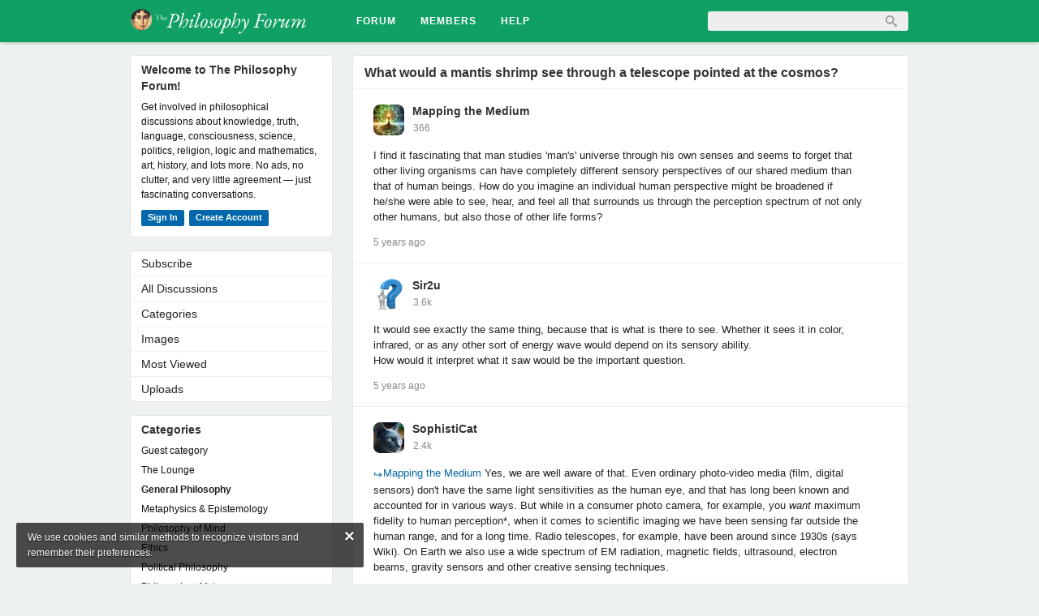

--- FILE ---
content_type: text/html; charset=utf-8
request_url: https://thephilosophyforum.com/discussion/9584/what-would-a-mantis-shrimp-see-through-a-telescope-pointed-at-the-cosmos
body_size: 8773
content:
<!DOCTYPE html PUBLIC "-//W3C//DTD XHTML 1.0 Strict//EN" "http://www.w3.org/TR/xhtml1/DTD/xhtml1-strict.dtd">
<html lang="en">
<head>
<title>What would a mantis shrimp see through a telescope pointed at the cosmos? - The Philosophy Forum</title>
<link rel="canonical" href="https://thephilosophyforum.com/discussion/9584/what-would-a-mantis-shrimp-see-through-a-telescope-pointed-at-the-cosmos" />
<link rel="stylesheet" type="text/css" href="//i-6uf0utvje8gy-cdn.plushcontent.com/cache/Minify/614f16bb2ec6cbfc64e72b796ce2778d.css?v=2J" media="screen" />
<link rel="stylesheet" type="text/css" href="//i-6uf0utvje8gy-cdn.plushcontent.com/cache/Minify/6bc3c83a65a8d04a7e6b2c9e007515a6.css?v=2J" media="screen" />
<link rel="stylesheet" type="text/css" href="//i-6uf0utvje8gy-cdn.plushcontent.com/cache/Minify/e222b311de0c6440386365b88fd58ded.css?v=2J" media="screen" />
<link rel="stylesheet" type="text/css" href="/applications/dashboard/design/browserstyles.css?v=2.0.2015.104810G" />
<link rel="stylesheet" type="text/css" href="//i-6uf0utvje8gy-cdn.plushcontent.com/uploads/flat.h33q5vi4.css?v=G8RTYJ3DUP2J" />
<link rel="stylesheet" type="text/css" href="//i-6uf0utvje8gy-cdn.plushcontent.com/applications/dashboard/design/final.css?v=2.0.2015.104810G" />
<link rel="stylesheet" type="text/css" href="//i-6uf0utvje8gy-cdn.plushcontent.com/applications/dashboard/design/print.css?v=2.0.2015.104810G" media="print" />
<link rel="shortcut icon" href="https://thephilosophyforum.com/uploads/favicon.ico" type="image/x-icon" />
<meta property="og:type" content="article" />
<meta property="og:site_name" content="The Philosophy Forum" />
<meta property="og:title" content="What would a mantis shrimp see through a telescope pointed at the cosmos?" />
<meta property="og:url" content="https://thephilosophyforum.com/discussion/9584/what-would-a-mantis-shrimp-see-through-a-telescope-pointed-at-the-cosmos" />
<meta name="description" property="og:description" content="I find it fascinating that man studies &amp;#039;man&amp;#039;s&amp;#039; universe through his own senses and seems to forget that other living organisms can have completely different sensory perspectives of our shared medium than that of human beings. How do you imagine an individual human perspective might be broadened if..." />
<script src="//i-6uf0utvje8gy-cdn.plushcontent.com/cache/Minify/2056fb24e46c45ba282d1122c3e5f043.js?v=SE" type="text/javascript"></script>
<script src="//i-6uf0utvje8gy-cdn.plushcontent.com/cache/Minify/e3420cb377e58f1bada52aeada61c1f7.js?v=E" type="text/javascript"></script>
<script src="//i-6uf0utvje8gy-cdn.plushcontent.com/cache/Minify/cbf5f61108ab733c24e3258e12ee4a5a.js?v=E" type="text/javascript"></script>
<script src="https://platform.twitter.com/widgets.js" type="text/javascript"></script>
<script src="https://cdnjs.cloudflare.com/ajax/libs/mathjax/2.7.1/MathJax.js?config=TeX-AMS_HTML,Safe" type="text/javascript"></script>
<script>
    if (document.cookie.indexOf("pfeulaw") < 0) {
        $(document).ready(function() {
            gdn.informMessage(gdn.definition("EULawString", ""), " ");
            $(".eu-close").live("click", function() {
                $(this).parent().parent().remove();
                document.cookie = "pfeulaw=1; expires=Fri, 31 Dec 2037 23:59:59 GMT; path=/";
            });
        });
    }
</script>

<script charset="utf-8" id="gotopage-ptl" type="text/template">
    <div class="JumpToPage Hidden">
    <form name="JumpToPage" method="get" action="{url}">
    Page: <input type="text" autofocus name="Page" value="" autocomplete="off" />
    </form>
    </div>
</script>
<style type="text/css">
    div.Message, div.Excerpt {line-height:19px !important;}
</style>
<style type="text/css">
    div.ac_results.related,
    div.ac_results.searchbar {
        top: 52px !important;
    }
</style>
<script>
    (function(i,s,o,g,r,a,m){i['GoogleAnalyticsObject']=r;i[r]=i[r]||function(){
    (i[r].q=i[r].q||[]).push(arguments)},i[r].l=1*new Date();a=s.createElement(o),
    m=s.getElementsByTagName(o)[0];a.async=1;a.src=g;m.parentNode.insertBefore(a,m)
    })(window,document,'script','//www.google-analytics.com/analytics.js','ga');
    ga('create', 'UA-69193951-1', 'auto');
    ga('send', 'pageview', {
      'dimension1': 'Guest'
    });
</script>
</head>
<body id="vanilla_discussion_index" class="Vanilla Discussion Index ">
   <div id="Matte"></div>
   <div id="Frame" class="Flat">
         <div id="Head" class="MainNav"><div id="HeadMatte"></div>
         <div class="Banner Menu">            
            <h1><a class="Title" href="/"><span><img width="240" height="32" style="padding-top:10px;padding-bottom:10px;height:32px;" class="BannerLogo" src="//i-6uf0utvje8gy-cdn.plushcontent.com/uploads/LF2TCZ4YTI9E.png" alt="The Philosophy Forum" /></span></a></h1><ul id="Menu"><li><a class="ActiveApp" href="/discussions">Forum</a></li><li><a href="/members">Members</a></li><li><a href="https://thephilosophyforum.com/categories/44/help">HELP</a></li><li class="mp"><a class="mp"></a></li></ul>				
            <div id="Search"><form method="get" action="/search" style="width:auto">
<div>
<input type="submit" id="Form_Go" value="&nbsp;&nbsp;" style="float:right;margin-left: 9px;" class="Button" />
<input type="text" id="Form_Search" name="Search" value="" autocapitalize="none" spellcheck="false" autocorrect="off" autocomplete="off" style="float:right" class="InputBox" /></div>
</form></div>
         </div>
      </div>
      <div id="Body">
         <div id="Content"><div class="Tabs HeadingTabs DiscussionTabs FirstPage">
   
   <div class="SubTab"><span class="DiscussionTitle"><h2><a href="/discussion/9584/what-would-a-mantis-shrimp-see-through-a-telescope-pointed-at-the-cosmos">What would a mantis shrimp see through a telescope pointed at the cosmos?</a></h2></span>
      <div class="ClearFix"></div>
   </div>
   
</div>
<ul class="DataList MessageList Discussion FirstPage">
   <li class="Item Comment FirstComment nc" id="Discussion_9584">
   <div class="Comment">

         <span class="Author">
            <a title="Mapping the Medium" href="/profile/5702/mapping-the-medium" class="ProfileLink"><img src="//i-6uf0utvje8gy-cdn.plushcontent.com/uploads/userpics/813/nMQQKBOUS9QNI.png?v=4F2" class="ProfilePhotoMedium" /></a><a href="/profile/5702/mapping-the-medium">Mapping the Medium</a>         </span>
         <div class="CommentInfo">
            <span style="cursor:default;" title="Posts">366</span>         </div>
      <div class="Message">
			I find it fascinating that man studies 'man's' universe through his own senses and seems to forget that other living organisms can have completely different sensory perspectives of our shared medium than that of human beings. How do you imagine an individual human perspective might be broadened if he/she were able to see, hear, and feel all that surrounds us through the perception spectrum of not only other humans, but also those of other life forms?      </div>
            <div class="Meta">
                  <span class="Author">
            <a href="/profile/5702/mapping-the-medium">Mapping the Medium</a>         </span>
         <span class="DateCreated">
            <a href="/discussion/9584/what-would-a-mantis-shrimp-see-through-a-telescope-pointed-at-the-cosmos/p1" class="Permalink" id="Message_1" rel="nofollow"><time title="2020-11-03T12:51:45+00:00" datetime="2020-11-03T12:51:45+00:00" class="newtime"></time></a>         </span>
         <span class="EditComment edit-more"><a title="Options" href="" class="show-more-opts" style="color:#888">Options</a></span><span class="pfmm EditComment edit-share"><a title="Share" href="" class="share-link" style="color:#888">Share</a></span>
               </div>
      
   </div>
</li>
<li class="Item Comment nc" id="Comment_468036">
   <div class="Comment">

         <span class="Author">
            <a title="Sir2u" href="/profile/20/sir2u" class="ProfileLink"><img src="//i-6uf0utvje8gy-cdn.plushcontent.com/uploads/userpics/009/nUJXIAVAFR3WK.png?v=UH6" class="ProfilePhotoMedium" /></a><a href="/profile/20/sir2u">Sir2u</a>         </span>
         <div class="CommentInfo">
            <span style="cursor:default;" title="Posts">3.6k</span>         </div>
      <div class="Message">
			It would see exactly the same thing, because that is what is there to see. Whether it sees it in color, infrared, or as any other sort of energy wave would depend on its sensory ability.<br />
How would it interpret what it saw would be the important question.      </div>
            <div class="Meta">
                  <span class="Author">
            <a href="/profile/20/sir2u">Sir2u</a>         </span>
         <span class="DateCreated">
            <a href="/discussion/comment/468036" class="Permalink" id="Message_2" rel="nofollow"><time title="2020-11-03T15:03:55+00:00" datetime="2020-11-03T15:03:55+00:00" class="newtime"></time></a>         </span>
         <span class="EditComment edit-more"><a title="Options" href="" class="show-more-opts" style="color:#888">Options</a></span><span class="pfmm EditComment edit-share"><a title="Share" href="" class="share-link" style="color:#888">Share</a></span>
               </div>
      
   </div>
</li>
<li class="Item Comment nc" id="Comment_468108">
   <div class="Comment">

         <span class="Author">
            <a title="SophistiCat" href="/profile/255/sophisticat" class="ProfileLink"><img src="//i-6uf0utvje8gy-cdn.plushcontent.com/uploads/userpics/375/nJ91EMZ7RLLOK.jpg" class="ProfilePhotoMedium" /></a><a href="/profile/255/sophisticat">SophistiCat</a>         </span>
         <div class="CommentInfo">
            <span style="cursor:default;" title="Posts">2.4k</span>         </div>
      <div class="Message">
			<div style="padding:0" class="QuoteText internal"><a title="View original comment" target="_blank" href="/discussion/9584/page/p1"><span class="ilat rto">&#8618;</span>Mapping the Medium</a></div> Yes, we are well aware of that. Even ordinary photo-video media (film, digital sensors) don't have the same light sensitivities as the human eye, and that has long been known and accounted for in various ways. But while in a consumer photo camera, for example, you <i>want</i> maximum fidelity to human perception*, when it comes to scientific imaging we have been sensing far outside the human range, and for a long time. Radio telescopes, for example, have been around since 1930s (says Wiki). On Earth we also use a wide spectrum of EM radiation, magnetic fields, ultrasound, electron beams, gravity sensors and other creative sensing techniques.<br />
<br />
*  Fun fact: digital cameras include an infrared filter, without which they would be picking up IR light. If you have an old digital camera that you aren't afraid to break, you can try and remove it yourself - and presto, you can now take pictures in the infrared spectrum!      </div>
            <div class="Meta">
                  <span class="Author">
            <a href="/profile/255/sophisticat">SophistiCat</a>         </span>
         <span class="DateCreated">
            <a href="/discussion/comment/468108" class="Permalink" id="Message_3" rel="nofollow"><time title="2020-11-03T18:54:14+00:00" datetime="2020-11-03T18:54:14+00:00" class="newtime"></time></a>         </span>
         <span class="EditComment edit-more"><a title="Options" href="" class="show-more-opts" style="color:#888">Options</a></span><span class="pfmm EditComment edit-share"><a title="Share" href="" class="share-link" style="color:#888">Share</a></span>
               </div>
      
   </div>
</li>
<li class="Item Comment nc" id="Comment_468113">
   <div class="Comment">

         <span class="Author">
            <a title="Mapping the Medium" href="/profile/5702/mapping-the-medium" class="ProfileLink"><img src="//i-6uf0utvje8gy-cdn.plushcontent.com/uploads/userpics/813/nMQQKBOUS9QNI.png?v=4F2" class="ProfilePhotoMedium" /></a><a href="/profile/5702/mapping-the-medium">Mapping the Medium</a>         </span>
         <div class="CommentInfo">
            <span style="cursor:default;" title="Posts">366</span>         </div>
      <div class="Message">
			<blockquote class="Quote"><div class="QuoteText internal"><span class="openquote"></span><span class="quotebody">Yes, we are well aware of that.</span><span class="QuoteAuthor"> &mdash; <a title="View original comment" target="_blank" href="/discussion/comment/468108">SophistiCat</a></span></div></blockquote><br />
Yes. Since I am such a nerd <span class="RiceBall RiceBallNerd"><span>:nerd:</span></span> who has studied all types of life forms over the course of my life, I am well aware that we are well aware of that.<br />
<br />
My question is about more than just the lens of the eyes or the lens of telescopes and cameras.<br />
<br />
Here's one fairly informative article that might prompt a bit of imagination.....<br />
<a href="https://phys.org/news/2013-09-mantis-shrimp-world-eyesbut.html" class="bbcode_url" rel="nofollow" target="_blank">Mantis shrimp have the world's best eyes -- but why?</a><br />
<br />
And here's another .....<br />
<a href="https://www.sciencemag.org/news/2017/10/mantis-shrimp-brain-contains-memory-and-learning-centers-found-only-insects#:~:text=Researchers%20discovered%20that%20the%20brain,pistol%20shrimp%2C%20and%20hermit%20crabs." class="bbcode_url" rel="nofollow" target="_blank">Mantis shrimp brain contains memory and learning centers found only in insects</a><br />
<br />
And another.....<br />
<a href="https://www.sciencealert.com/now-we-know-how-the-mantis-shrimp-s-tiny-brain-processes-such-amazing-vision" class="bbcode_url" rel="nofollow" target="_blank">They can even see cancer......</a><br />
<br />
<blockquote class="Quote"><div class="QuoteText internal"><span class="openquote"></span><span class="quotebody">or as any other sort of energy wave would depend on its sensory ability.</span><span class="QuoteAuthor"> &mdash; <a title="View original comment" target="_blank" href="/discussion/comment/468036">Sir2u</a></span></div></blockquote><br />
Yes, the brain taking in information and processing it based on the already ingrained and mapped neural network is fascinating, between different humans AND other different life forms.      </div>
            <div class="Meta">
                  <span class="Author">
            <a href="/profile/5702/mapping-the-medium">Mapping the Medium</a>         </span>
         <span class="DateCreated">
            <a href="/discussion/comment/468113" class="Permalink" id="Message_4" rel="nofollow"><time title="2020-11-03T19:27:51+00:00" datetime="2020-11-03T19:27:51+00:00" class="newtime"></time></a>         </span>
         <span class="EditComment edit-more"><a title="Options" href="" class="show-more-opts" style="color:#888">Options</a></span><span class="pfmm EditComment edit-share"><a title="Share" href="" class="share-link" style="color:#888">Share</a></span>
               </div>
      
   </div>
</li>
<li class="Item Comment nc" id="Comment_468121">
   <div class="Comment">

         <span class="Author">
            <a title="SophistiCat" href="/profile/255/sophisticat" class="ProfileLink"><img src="//i-6uf0utvje8gy-cdn.plushcontent.com/uploads/userpics/375/nJ91EMZ7RLLOK.jpg" class="ProfilePhotoMedium" /></a><a href="/profile/255/sophisticat">SophistiCat</a>         </span>
         <div class="CommentInfo">
            <span style="cursor:default;" title="Posts">2.4k</span>         </div>
      <div class="Message">
			<div style="padding:0" class="QuoteText internal"><a title="View original comment" target="_blank" href="/discussion/comment/468113"><span class="ilat rto">&#8618;</span>Mapping the Medium</a></div> <a href="https://www.popsci.com/article/science/see-world-through-eyes-cat/" class="bbcode_url" rel="nofollow" target="_blank">See The World Through The Eyes Of A Cat</a><br />
<br />
<img style="cursor:pointer;" src="https://www.popsci.com/resizer/S94l-1o7fA_bab1Bsi6wYJcXjj8=/1002x420/arc-anglerfish-arc2-prod-bonnier.s3.amazonaws.com/public/GFAC7O4NTIN7D22YSOVRHH2G4U.jpg" alt="GFAC7O4NTIN7D22YSOVRHH2G4U.jpg" class="bbcode_img" />      </div>
            <div class="Meta">
                  <span class="Author">
            <a href="/profile/255/sophisticat">SophistiCat</a>         </span>
         <span class="DateCreated">
            <a href="/discussion/comment/468121" class="Permalink" id="Message_5" rel="nofollow"><time title="2020-11-03T20:14:34+00:00" datetime="2020-11-03T20:14:34+00:00" class="newtime"></time></a>         </span>
         <span class="EditComment edit-more"><a title="Options" href="" class="show-more-opts" style="color:#888">Options</a></span><span class="pfmm EditComment edit-share"><a title="Share" href="" class="share-link" style="color:#888">Share</a></span>
               </div>
      
   </div>
</li>
<li class="Item Comment nc" id="Comment_468140">
   <div class="Comment">

         <span class="Author">
            <a title="Mapping the Medium" href="/profile/5702/mapping-the-medium" class="ProfileLink"><img src="//i-6uf0utvje8gy-cdn.plushcontent.com/uploads/userpics/813/nMQQKBOUS9QNI.png?v=4F2" class="ProfilePhotoMedium" /></a><a href="/profile/5702/mapping-the-medium">Mapping the Medium</a>         </span>
         <div class="CommentInfo">
            <span style="cursor:default;" title="Posts">366</span>         </div>
      <div class="Message">
			<blockquote class="Quote"><div class="QuoteText internal"><span class="openquote"></span><span class="quotebody">See The World Through The Eyes Of A Cat</span><span class="QuoteAuthor"> &mdash; <a title="View original comment" target="_blank" href="/discussion/comment/468121">SophistiCat</a></span></div></blockquote><br />
Very cool! It kind of looks like slitted 'cat'aracts. Lol. ... And I wonder how each of those things are interpreted. I mean, I know we can study the lens of their eyes through the eyes of a human, but can we ever know for sure how it looks to their brain?      </div>
            <div class="Meta">
                  <span class="Author">
            <a href="/profile/5702/mapping-the-medium">Mapping the Medium</a>         </span>
         <span class="DateCreated">
            <a href="/discussion/comment/468140" class="Permalink" id="Message_6" rel="nofollow"><time title="2020-11-03T21:03:56+00:00" datetime="2020-11-03T21:03:56+00:00" class="newtime"></time></a>         </span>
         <span class="EditComment edit-more"><a title="Options" href="" class="show-more-opts" style="color:#888">Options</a></span><span class="pfmm EditComment edit-share"><a title="Share" href="" class="share-link" style="color:#888">Share</a></span>
               </div>
      
   </div>
</li>
<li class="Item Comment nc" id="Comment_468163">
   <div class="Comment">

         <span class="Author">
            <a title="SophistiCat" href="/profile/255/sophisticat" class="ProfileLink"><img src="//i-6uf0utvje8gy-cdn.plushcontent.com/uploads/userpics/375/nJ91EMZ7RLLOK.jpg" class="ProfilePhotoMedium" /></a><a href="/profile/255/sophisticat">SophistiCat</a>         </span>
         <div class="CommentInfo">
            <span style="cursor:default;" title="Posts">2.4k</span>         </div>
      <div class="Message">
			<div style="padding:0" class="QuoteText internal"><a title="View original comment" target="_blank" href="/discussion/comment/468140"><span class="ilat rto">&#8618;</span>Mapping the Medium</a></div> Yeah, we don't even know all that much about how animal eyes work - color resolution, etc. We have some idea, but there is considerable uncertainty there. As for vision at the level of cognition, my guess is that we know much less than that. And what we can learn would be expressed in the language of neuroscience or psychology, which isn't the same as conveying &quot;what it feels like.&quot;      </div>
            <div class="Meta">
                  <span class="Author">
            <a href="/profile/255/sophisticat">SophistiCat</a>         </span>
         <span class="DateCreated">
            <a href="/discussion/comment/468163" class="Permalink" id="Message_7" rel="nofollow"><time title="2020-11-03T22:23:43+00:00" datetime="2020-11-03T22:23:43+00:00" class="newtime"></time></a>         </span>
         <span class="EditComment edit-more"><a title="Options" href="" class="show-more-opts" style="color:#888">Options</a></span><span class="pfmm EditComment edit-share"><a title="Share" href="" class="share-link" style="color:#888">Share</a></span>
               </div>
      
   </div>
</li>
</ul>
<div class="BaseTab PageOne"></div><script>
$("a.show-more-opts").live("click", function(e) {
    e.preventDefault();
    $(this).parent().parent().find(".pfmm").removeClass("pfmm");
    $(this).parent().remove();
});
</script><div class="MessageForm CommentForm NotLoggedIn">
      <div class="Tabs CommentTabs">
      <ul>
         <li class="Active"><a href="/discussion/9584/what-would-a-mantis-shrimp-see-through-a-telescope-pointed-at-the-cosmos#" class="WriteButton TabLink">Write Comment</a></li>
               </ul>
   </div>
   <form id="Form_Comment" method="post" action="/vanilla/post/comment">
<div>
<input type="hidden" id="Form_TransientKey" name="Comment/TransientKey" value="9ELD3QXBQONE" /><input type="hidden" id="Form_hpt" name="Comment/hpt" value="" style="display: none;" /><input type="hidden" id="Form_DiscussionID" name="Comment/DiscussionID" value="9584" /><input type="hidden" id="Form_CommentID" name="Comment/CommentID" value="" /><input type="hidden" id="Form_DraftID" name="Comment/DraftID" value="" /><div class="ButtonBar">
   <div class="ButtonBarBold"><span>bold</span></div>
   <div class="ButtonBarItalic"><span>italic</span></div>
   <div class="ButtonBarUnderline"><span>underline</span></div>
   <div class="ButtonBarStrike"><span>strike</span></div>
   <div class="ButtonBarCode"><span>code</span></div>
   <div class="ButtonBarQuote"><span>quote</span></div>
   <div class="ButtonBarUlist"><span>ulist</span></div>
   <div class="ButtonBarImage"><span>image</span></div>
   <div class="ButtonBarUrl"><span>url</span></div>
   <div class="ButtonBarMention"><span>mention</span></div>
   <div class="ButtonBarReveal"><span>reveal</span></div>
   <div class="ButtonBarYoutube"><span>youtube</span></div>
   <div class="ButtonBarTweet"><span>tweet</span></div>
   <div class="ButtonBarAttach" style="display:none;"><span>attach</span></div>
   <div class="ButtonBarDraft" style="display:none;"><span>draft</span></div>
</div><div class="TextBoxWrapper"><textarea id="Form_Body" name="Comment/Body" readonly="true" rows="6" cols="100" class="TextBox">Sign in or register to add a comment.</textarea></div><div class="Buttons">
<a href="/entry/signin?Target=discussion%2F9584%2Fwhat-would-a-mantis-shrimp-see-through-a-telescope-pointed-at-the-cosmos" class="TabLink SignInPopup">Add a Comment</a><script type="text/javascript">if (!$('#Form_PostComment').hasClass('FakeButton')) $('#Form_PostComment').attr('title', 'Post, ctrl+enter');$('#Form_Body').keypress(function(event){
			if((event.ctrlKey) && ((event.keyCode == 0xA)||(event.keyCode == 0xD)))
				$('#Form_PostComment').click();
			})</script></div>
</div>
</form></div>         </div>
         <div id="Panel"><div class="Box GuestBox">
   <h4>Welcome to The Philosophy Forum!</h4>
   <p><style type="text/css">div.GuestBox .RiceBall span {display:none;} div.GuestBox .RiceBall {display:inline-block;vertical-align: top;} div.GuestBox p a {color: #0466a5 !important;}div.GuestBox p a:hover{text-decoration:underline;}</style>Get involved in philosophical discussions about knowledge, truth, language, consciousness, science, politics, religion, logic and mathematics, art, history, and lots more. No ads, no clutter, and very little agreement — just fascinating conversations.</p>
      
   <div class="P"><a href="/entry/signin?Target=discussion%2F9584%2Fwhat-would-a-mantis-shrimp-see-through-a-telescope-pointed-at-the-cosmos" class="Button SignInPopup">Sign In</a> <a href="/entry/register?Target=discussion%2F9584%2Fwhat-would-a-mantis-shrimp-see-through-a-telescope-pointed-at-the-cosmos" class="Button ApplyButton">Create Account</a></div>   </div>


<div class="PanelBar">
<ul>
    <li><a href="/user/upgrade">Subscribe</a></li><li><a href="/discussions">All Discussions</a></li><li><a href="/categories/all">Categories</a></li><li><a href="/images">Images</a></li><li><a href="/discussions/popular">Most Viewed</a></li><li><a href="/files">Uploads</a></li>    
</ul>
</div>


<div class="box-wrapper">
<div class="Box BoxCategories LoggedOut">
   <h4>Categories</h4>
   <ul class="PanelInfo PanelCategories">
      
<li class="Depth1"><strong><a href="/categories/45/guest-category">Guest category </a></strong></li>
<li class="Depth2"><strong><a href="/categories/55/phil-writing-challenge-june-2025">Phil. Writing Challenge - June 2025</a></strong></li>
<li class="Depth1"><strong><a href="/categories/6/the-lounge">The Lounge</a></strong></li>
<li class="Depth1 Active"><strong><a href="/categories/1/general-philosophy">General Philosophy</a></strong></li>
<li class="Depth1"><strong><a href="/categories/2/metaphysics-epistemology">Metaphysics &amp; Epistemology</a></strong></li>
<li class="Depth1"><strong><a href="/categories/20/philosophy-of-mind">Philosophy of Mind</a></strong></li>
<li class="Depth1"><strong><a href="/categories/9/ethics">Ethics</a></strong></li>
<li class="Depth1"><strong><a href="/categories/11/political-philosophy">Political Philosophy</a></strong></li>
<li class="Depth1"><strong><a href="/categories/5/philosophy-of-art">Philosophy of Art</a></strong></li>
<li class="Depth1"><strong><a href="/categories/10/logic-philosophy-of-mathematics">Logic &amp; Philosophy of Mathematics</a></strong></li>
<li class="Depth1"><strong><a href="/categories/7/philosophy-of-religion">Philosophy of Religion</a></strong></li>
<li class="Depth1"><strong><a href="/categories/4/philosophy-of-science">Philosophy of Science</a></strong></li>
<li class="Depth1"><strong><a href="/categories/3/philosophy-of-language">Philosophy of Language</a></strong></li>
<li class="Depth1"><span class="cat-dropdown d1 dropped-down"> </span><strong><a href="/categories/13/interesting-stuff">Interesting Stuff</a></strong></li>
<li class="Depth2" style="display: list-item;"><strong><a href="/categories/12/politics-and-current-affairs">Politics and Current Affairs</a></strong></li>
<li class="Depth2" style="display: list-item;"><strong><a href="/categories/8/humanities-and-social-sciences">Humanities and Social Sciences</a></strong></li>
<li class="Depth2" style="display: list-item;"><strong><a href="/categories/14/science-and-technology">Science and Technology</a></strong></li>
<li class="Depth1"><span class="cat-dropdown d1 dropped-down"> </span><strong><a href="/categories/51/non-english-discussion">Non-English Discussion</a></strong></li>
<li class="Depth2" style="display: list-item;"><strong><a href="/categories/53/german-discussion">German Discussion</a></strong></li>
<li class="Depth2" style="display: list-item;"><strong><a href="/categories/52/spanish-discussion">Spanish Discussion</a></strong></li>
<li class="Depth1"><span class="cat-dropdown d1 dropped-down"> </span><strong><a href="/categories/26/learning-centre">Learning Centre</a></strong></li>
<li class="Depth2" style="display: list-item;"><strong><a href="/categories/27/resources">Resources</a></strong></li>
<li class="Depth2" style="display: list-item;"><strong><a href="/categories/17/books-and-papers">Books and Papers</a></strong></li>
<li class="Depth2" style="display: list-item;"><strong><a href="/categories/16/reading-groups">Reading groups</a></strong></li>
<li class="Depth2" style="display: list-item;"><strong><a href="/categories/28/questions">Questions</a></strong></li>
<li class="Depth1"><span class="cat-dropdown d1 dropped-down"> </span><strong><a href="/categories/31/guest-speakers">Guest Speakers</a></strong></li>
<li class="Depth2" style="display: list-item;"><strong><a href="/categories/35/david-pearce">David Pearce</a></strong></li>
<li class="Depth2" style="display: list-item;"><strong><a href="/categories/32/massimo-pigliucci">Massimo Pigliucci</a></strong></li>
<li class="Depth1"><span class="cat-dropdown d1 dropped-down"> </span><strong><a href="/categories/23/debates">Debates</a></strong></li>
<li class="Depth2" style="display: list-item;"><strong><a href="/categories/29/debate-proposals">Debate Proposals</a></strong></li>
<li class="Depth2" style="display: list-item;"><strong><a href="/categories/30/debate-discussion">Debate Discussion</a></strong></li>
<li class="Depth1"><strong><a href="/categories/15/feedback">Feedback</a></strong></li>
<li class="Depth1"><strong><a href="/categories/24/article-submissions">Article submissions</a></strong></li>
<li class="Depth1"><strong><a href="/categories/25/about-tpf">About TPF</a></strong></li>
<li class="Depth1"><strong><a href="/categories/44/help">Help</a></strong></li>
   </ul>
</div>
</div>
<div id="LatestPostList" class="Box"><h4>More Discussions</h4><ul class="PanelInfo"><li><a href="/discussion/15219/the-self-negating-cosmos-rational-genesis-and-the-logical-foundations-of-the-quantum-vacuum" class="PostTitle">The Self-Negating Cosmos: Rational Genesis, and The Logical Foundations of the Quantum Vacuum</a><div class="Condensed" style="padding-top:1px;"><span class="PostDate"><time title="2025-01-24T08:20:00+00:00" datetime="2025-01-24T08:20:00+00:00" class="newtime"></time></span></div></li><li><a href="/discussion/2294/nagels-mind-and-cosmos" class="PostTitle">Nagel's 'Mind and Cosmos'</a><div class="Condensed" style="padding-top:1px;"><span class="PostDate"><time title="2017-11-10T01:50:22+00:00" datetime="2017-11-10T01:50:22+00:00" class="newtime"></time></span></div></li><li><a href="/discussion/16232/cosmos-created-mind" class="PostTitle">Cosmos Created Mind</a><div class="Condensed" style="padding-top:1px;"><span class="PostDate"><time title="2026-01-19T02:47:21+00:00" datetime="2026-01-19T02:47:21+00:00" class="newtime"></time></span></div></li><li><a href="/discussion/5582/fabric-of-the-cosmos" class="PostTitle">Fabric Of The Cosmos</a><div class="Condensed" style="padding-top:1px;"><span class="PostDate"><time title="2019-04-11T16:49:42+00:00" datetime="2019-04-11T16:49:42+00:00" class="newtime"></time></span></div></li></ul></div>

   <div class="Box BoxAdmin"><ul><li><a href="/page/other-sites-we-like">Other sites we like</a></li><li><a href="/page/social-media">Social media</a></li><li><a href="/page/terms-of-service">Terms of Service</a></li><li><a class="SignInPopup" href="/entry/signin?Target=discussion%2F9584%2Fwhat-would-a-mantis-shrimp-see-through-a-telescope-pointed-at-the-cosmos">Sign In</a></li><li class="cw-pf"><a href="https://plushforums.com" target="_blank">Created with PlushForums</a></li><li><span>&copy; 2026 The Philosophy Forum</span></li></ul></div></div>
      </div>
      <script type="text/javascript">$(document).bind("keydown", "alt+a", toggleTools);$('.jslink').click(function(e){e.preventDefault();toggleTools();});</script>
      <div id="Foot">
			<div><a class="PoweredBy" href="https://plushforums.com"></a></div>
			
<div id="Definitions" style="display: none;">
<input type="hidden" id="DiscussionID" value="9584" />
<input type="hidden" id="Likes_AutoRefresh" value="30" />
<input type="hidden" id="InputFormat" value="BBCode" />
<input type="hidden" id="apcavailable" value="" />
<input type="hidden" id="uploaderuniq" value="697105235901f" />
<input type="hidden" id="maxuploadsize" value="26214400" />
<input type="hidden" id="RiceBalls" value="[base64]" />
<input type="hidden" id="EULawString" value="&lt;div style=&#039;font-size:22px;font-weight:bold;float:right;margin-top:-9px;margin-right:-3px;margin-left:12px;cursor:pointer;&#039; class=&#039;eu-close&#039;&gt;&amp;#215;&lt;/div&gt;We use cookies and similar methods to recognize visitors and remember their preferences." />
<input type="hidden" id="PrivateCommunity" value="0" />
<input type="hidden" id="MiscData" value="RPNSL3J4KJ0RT3HZS46YHW45USL6X0L0FUAYA6GTZPGY06P3QE3KPERRZRAE0JCZT5I523VTK3GNGI" />
<input type="hidden" id="UserID" value="guest" />
<input type="hidden" id="LastCommentID" value="468163" />
<input type="hidden" id="Vanilla_Comments_AutoRefresh" value="30" />
<input type="hidden" id="TransientKey" value="OZQ4UWBGTWIU" />
<input type="hidden" id="WebRoot" value="/" />
<input type="hidden" id="UrlFormat" value="/{Path}" />
<input type="hidden" id="Path" value="discussion/9584/what-would-a-mantis-shrimp-see-through-a-telescope-pointed-at-the-cosmos" />
<input type="hidden" id="SignedIn" value="0" />
<input type="hidden" id="ConfirmHeading" value="Confirm" />
<input type="hidden" id="ConfirmText" value="Are you sure you want to do that?" />
<input type="hidden" id="Okay" value="OK" />
<input type="hidden" id="Cancel" value="Cancel" />
<input type="hidden" id="Search" value="Search" />
</div>      </div>
   </div>
	<script defer src="https://static.cloudflareinsights.com/beacon.min.js/vcd15cbe7772f49c399c6a5babf22c1241717689176015" integrity="sha512-ZpsOmlRQV6y907TI0dKBHq9Md29nnaEIPlkf84rnaERnq6zvWvPUqr2ft8M1aS28oN72PdrCzSjY4U6VaAw1EQ==" data-cf-beacon='{"version":"2024.11.0","token":"0b0aff81bf4c4a03aee085e20e7587eb","r":1,"server_timing":{"name":{"cfCacheStatus":true,"cfEdge":true,"cfExtPri":true,"cfL4":true,"cfOrigin":true,"cfSpeedBrain":true},"location_startswith":null}}' crossorigin="anonymous"></script>
</body>
</html>
